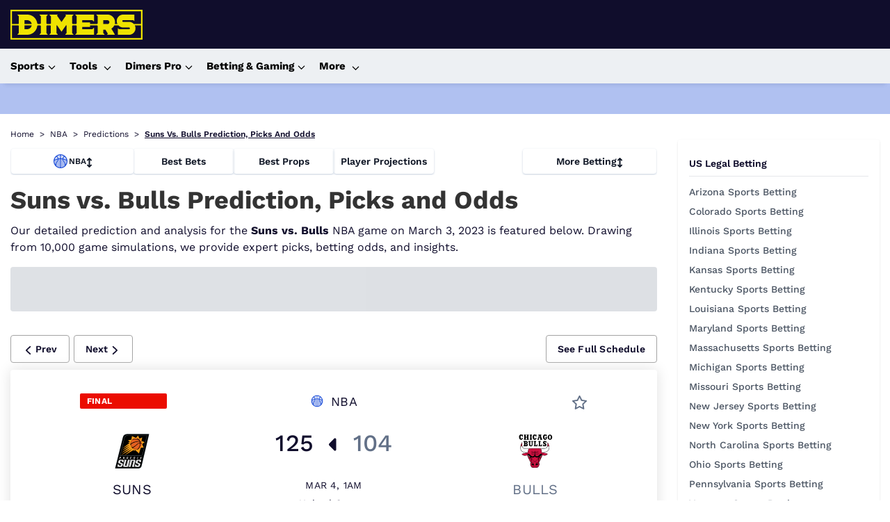

--- FILE ---
content_type: image/svg+xml
request_url: https://cdn.ciphersports.io/images/dimers-site/sports-icons-2023/light-bg/WCBB.svg
body_size: 869
content:
<?xml version="1.0" encoding="UTF-8"?>
<svg id="Layer_1" data-name="Layer 1" xmlns="http://www.w3.org/2000/svg" viewBox="0 0 48 48">
  <defs>
    <style>
      .cls-1 {
        fill: #d2dcf7;
      }

      .cls-2 {
        fill: #a5b8ef;
      }

      .cls-3 {
        fill: #1d4ed8;
      }
    </style>
  </defs>
  <path class="cls-3" d="m43.77,21.06c-.65-4.48-2.81-8.48-5.93-11.46-.7-.69-1.45-1.31-2.25-1.88-3.28-2.35-7.28-3.72-11.59-3.72s-8.32,1.37-11.59,3.72c-.8.57-1.57,1.19-2.26,1.88-3.12,2.98-5.27,6.97-5.93,11.45-.15.96-.22,1.94-.22,2.95,0,.2,0,.4.02.6.15,5.5,2.54,10.45,6.28,13.97,1.18,1.1,2.49,2.06,3.9,2.85,2.89,1.65,6.23,2.58,9.8,2.58s6.89-.93,9.79-2.58c1.42-.79,2.73-1.76,3.9-2.86,3.74-3.52,6.13-8.46,6.29-13.95.02-.2.02-.41.02-.61,0-1-.08-1.98-.23-2.94ZM12.45,11.25c1.67,1.4,2.92,3.02,3.29,4.84-2.91.68-5.67,1.71-8.25,3.04.91-3.07,2.65-5.79,4.96-7.88Zm-2.94,22.03c-1.72-2.68-2.72-5.86-2.72-9.28,0-.44.02-.88.05-1.3,2.73-1.65,5.71-2.93,8.88-3.73-.38,2.54-1.59,4.15-2.86,5.86-1.65,2.21-3.34,4.46-3.35,8.45Zm13.09,7.86c-3.73-.29-7.11-1.78-9.8-4.09-1.35-5.67.37-7.97,2.29-10.56,1.52-2.03,3.21-4.3,3.5-8.13,1.31-.21,2.65-.35,4.01-.4v23.18Zm0-25.98c-1.39.06-2.77.19-4.12.4-.46-2.36-1.89-4.37-3.76-6.05,2.31-1.48,5-2.43,7.88-2.66v8.31Zm12.94-3.91c2.32,2.09,4.06,4.81,4.97,7.88-2.59-1.33-5.36-2.36-8.26-3.04.36-1.82,1.62-3.44,3.29-4.84Zm-10.15-4.4c2.89.23,5.56,1.17,7.87,2.66-1.87,1.68-3.3,3.68-3.76,6.04-1.35-.2-2.71-.33-4.11-.39V6.85Zm9.81,30.2c-2.69,2.31-6.08,3.8-9.81,4.09v-23.18c1.36.05,2.69.19,4,.4.29,3.83,1.99,6.1,3.5,8.13,1.93,2.59,3.66,4.89,2.31,10.56Zm3.27-3.75c0-3.99-1.68-6.26-3.34-8.47-1.26-1.71-2.47-3.32-2.86-5.86,3.16.8,6.15,2.08,8.88,3.73.04.42.06.86.06,1.3,0,3.43-1.01,6.62-2.74,9.3Z"/>
  <path class="cls-1" d="m15.74,16.09c-2.91.68-5.67,1.71-8.25,3.04.91-3.07,2.65-5.79,4.96-7.88,1.67,1.4,2.92,3.02,3.29,4.84Z"/>
  <path class="cls-1" d="m22.6,6.85v8.31c-1.39.06-2.77.19-4.12.4-.46-2.36-1.89-4.37-3.76-6.05,2.31-1.48,5-2.43,7.88-2.66Z"/>
  <path class="cls-1" d="m33.26,9.51c-1.87,1.68-3.3,3.68-3.76,6.04-1.35-.2-2.71-.33-4.11-.39V6.85c2.89.23,5.56,1.17,7.87,2.66Z"/>
  <path class="cls-1" d="m40.51,19.13c-2.59-1.33-5.36-2.36-8.26-3.04.36-1.82,1.62-3.44,3.29-4.84,2.32,2.09,4.06,4.81,4.97,7.88Z"/>
  <path class="cls-2" d="m15.72,18.97c-.38,2.54-1.59,4.15-2.86,5.86-1.65,2.21-3.34,4.46-3.35,8.45-1.72-2.68-2.72-5.86-2.72-9.28,0-.44.02-.88.05-1.3,2.73-1.65,5.71-2.93,8.88-3.73Z"/>
  <path class="cls-2" d="m22.6,17.96v23.18c-3.73-.29-7.11-1.78-9.8-4.09-1.35-5.67.37-7.97,2.29-10.56,1.52-2.03,3.21-4.3,3.5-8.13,1.31-.21,2.65-.35,4.01-.4Z"/>
  <path class="cls-2" d="m35.2,37.05c-2.69,2.31-6.08,3.8-9.81,4.09v-23.18c1.36.05,2.69.19,4,.4.29,3.83,1.99,6.1,3.5,8.13,1.93,2.59,3.66,4.89,2.31,10.56Z"/>
  <path class="cls-2" d="m41.21,24c0,3.43-1.01,6.62-2.74,9.3,0-3.99-1.68-6.26-3.34-8.47-1.26-1.71-2.47-3.32-2.86-5.86,3.16.8,6.15,2.08,8.88,3.73.04.42.06.86.06,1.3Z"/>
</svg>

--- FILE ---
content_type: image/svg+xml
request_url: https://cdn.ciphersports.io/images/dimers-site/sports-icons-2023/light-bg/NHL.svg
body_size: 950
content:
<?xml version="1.0" encoding="UTF-8"?>
<svg id="Layer_1" data-name="Layer 1" xmlns="http://www.w3.org/2000/svg" viewBox="0 0 48 48">
  <defs>
    <style>
      .cls-1 {
        fill: #d2dcf7;
      }

      .cls-2 {
        fill: #a5b8ef;
      }

      .cls-3 {
        fill: #1d4ed8;
      }
    </style>
  </defs>
  <path class="cls-3" d="m43.1,6.39c-.82-1.07-2.06-1.68-3.42-1.68-2.03,0-3.81,1.45-4.22,3.45-.75,3.63-2.41,10.84-5.1,18.37-1.12,3.14-4.08,3.33-13.34,3.29h-.61c-1.31,0-2.51-.04-3.61-.08-3.53-.11-6.08-.19-7.61,1.29-.81.78-1.2,1.85-1.2,3.26v.75c-.01,2.72-.03,5.29,1.58,6.9.88.89,2.14,1.34,3.73,1.34h1.38c15.6,0,23.67-1.98,25.37-6.23,1.71-4.27,5.61-18.71,7.78-26.94.34-1.3.06-2.66-.76-3.72Zm-2.22,2.93c-1.73,6.57-5.96,22.33-7.66,26.59-.53,1.31-3.83,4.34-23.2,4.3h-.71c-.74,0-1.26-.14-1.55-.44-.71-.7-.7-2.74-.69-4.72v-.76c0-.37.04-.84.26-1.06.39-.38,1.53-.47,2.96-.47.75,0,1.57.02,2.42.05,1.12.04,2.35.08,3.7.08h.61c9.25,0,14.34,0,16.24-5.34,2.76-7.69,4.45-15.07,5.22-18.77.11-.57.63-.99,1.2-.99.39,0,.75.17.98.48.13.18.35.55.22,1.06Z"/>
  <path class="cls-1" d="m40.89,9.33c-1.73,6.57-5.96,22.33-7.66,26.59-.53,1.31-3.83,4.34-23.2,4.3h-.71c-.74,0-1.26-.14-1.55-.44-.71-.7-.7-2.74-.69-4.72v-.76c0-.37.04-.84.26-1.06.39-.38,1.53-.47,2.96-.47.75,0,1.57.02,2.42.05,1.12.04,2.35.08,3.7.08h.61c9.25,0,14.34,0,16.24-5.34,2.76-7.69,4.45-15.07,5.22-18.77.11-.57.63-.99,1.2-.99.39,0,.75.17.98.48.13.18.35.55.22,1.06Z"/>
  <path class="cls-3" d="m16.94,10.3c-5.44,0-10.92,1.41-10.92,4.55v7.06c0,3.15,5.49,4.55,10.92,4.55s10.91-1.41,10.91-4.55v-7.06c0-3.15-5.49-4.55-10.91-4.55Zm0,3.08c4.23,0,6.84.91,7.65,1.48t-.02.01c-.1.07-.25.15-.41.24-.05.03-.12.05-.18.08-.13.06-.27.12-.43.18-.09.03-.19.06-.29.09-.16.06-.34.11-.52.16-.12.04-.26.07-.38.1-.21.05-.41.1-.64.14-.14.04-.3.06-.45.09-.24.05-.49.09-.76.12-.16.03-.33.05-.5.07-.31.04-.63.06-.95.09-.16.01-.33.03-.49.04-.51.03-1.06.05-1.62.05s-1.11-.02-1.62-.05c-.17-.01-.33-.03-.49-.04-.33-.03-.66-.05-.95-.09-.17-.02-.34-.04-.51-.07-.26-.03-.51-.07-.76-.12-.15-.03-.31-.05-.45-.09-.22-.04-.43-.09-.64-.14-.12-.03-.26-.06-.37-.1-.19-.05-.37-.1-.53-.16-.09-.03-.19-.06-.28-.09-.16-.06-.31-.12-.44-.18-.06-.03-.13-.05-.18-.08-.16-.08-.31-.16-.41-.24,0,0-.01,0-.02-.01.81-.56,3.43-1.48,7.66-1.48Zm7.84,8.38c-.49.53-3.2,1.63-7.84,1.63s-7.35-1.1-7.85-1.63v-3.57c.06.02.11.04.17.06.13.05.28.1.42.14.13.05.28.1.42.14.1.03.22.06.33.09.21.06.42.11.64.16.02.01.04.01.06.02,3.5.83,8.11.83,11.61,0,.02-.01.03-.01.05-.02.23-.05.44-.1.65-.16.1-.03.22-.06.32-.09.14-.04.29-.09.43-.14.14-.04.28-.09.41-.14.05-.02.11-.04.17-.06v3.57Z"/>
  <path class="cls-1" d="m24.59,14.85s-.01.01-.02.01c-.1.07-.25.15-.41.24-.05.03-.12.05-.18.08-.13.06-.27.12-.43.18-.09.03-.19.06-.29.09-.16.06-.34.11-.52.16-.12.04-.26.07-.38.1-.21.05-.41.1-.64.14-.14.04-.3.06-.45.09-.24.05-.49.09-.76.12-.16.03-.33.05-.5.07-.31.04-.63.06-.95.09-.16.01-.33.03-.49.04-.51.03-1.06.05-1.62.05s-1.11-.02-1.62-.05c-.17-.01-.33-.03-.49-.04-.33-.03-.66-.05-.95-.09-.17-.02-.34-.04-.51-.07-.26-.03-.51-.07-.76-.12-.15-.03-.31-.05-.45-.09-.22-.04-.43-.09-.64-.14-.12-.03-.26-.06-.37-.1-.19-.05-.37-.1-.53-.16-.09-.03-.19-.06-.28-.09-.16-.06-.31-.12-.44-.18-.06-.03-.13-.05-.18-.08-.16-.08-.31-.16-.41-.24,0,0-.01,0-.02-.01.81-.56,3.43-1.48,7.66-1.48s6.84.91,7.65,1.48Z"/>
  <path class="cls-2" d="m24.77,18.19v3.57c-.49.53-3.2,1.63-7.84,1.63s-7.35-1.1-7.85-1.63v-3.57c.06.02.11.04.17.06.13.05.28.1.42.14.13.05.28.1.42.14.1.03.22.06.33.09.21.06.42.11.64.16.02.01.04.01.06.02,3.5.83,8.11.83,11.61,0,.02-.01.03-.01.05-.02.23-.05.44-.1.65-.16.1-.03.22-.06.32-.09.14-.04.29-.09.43-.14.14-.04.28-.09.41-.14.05-.02.11-.04.17-.06Z"/>
</svg>

--- FILE ---
content_type: application/javascript; charset=UTF-8
request_url: https://www.dimers.com/runtime.8ae9c4ef6c808d48.js
body_size: 2332
content:
(()=>{"use strict";var e,m={},v={};function a(e){var b=v[e];if(void 0!==b)return b.exports;var d=v[e]={exports:{}};return m[e].call(d.exports,d,d.exports,a),d.exports}a.m=m,e=[],a.O=(b,d,t,c)=>{if(!d){var f=1/0;for(r=0;r<e.length;r++){for(var[d,t,c]=e[r],u=!0,n=0;n<d.length;n++)(!1&c||f>=c)&&Object.keys(a.O).every(p=>a.O[p](d[n]))?d.splice(n--,1):(u=!1,c<f&&(f=c));if(u){e.splice(r--,1);var o=t();void 0!==o&&(b=o)}}return b}c=c||0;for(var r=e.length;r>0&&e[r-1][2]>c;r--)e[r]=e[r-1];e[r]=[d,t,c]},a.d=(e,b)=>{for(var d in b)a.o(b,d)&&!a.o(e,d)&&Object.defineProperty(e,d,{enumerable:!0,get:b[d]})},a.f={},a.e=e=>Promise.all(Object.keys(a.f).reduce((b,d)=>(a.f[d](e,b),b),[])),a.u=e=>(2076===e?"common":e)+"."+{112:"c5f3a84a0528758d",162:"89d352275a4a86b7",251:"293322d7c4849a2c",444:"b6832fdd0691c0dd",497:"19cf06c946c497e8",656:"8362d9845e81f6ed",725:"7f053b6b04514819",990:"c811134b7721dc18",1061:"99753045637033a6",1135:"86e810f8eabec07e",1243:"61b493611cac0cc8",1286:"840888a72a631e8b",1287:"a2bda22db6d0f310",1328:"8674b193c33771f7",1488:"7a6619fbca4d4a0a",1640:"849fe56c8b41ccd9",1698:"f4f367757b057ab1",1766:"19f0bcb28c72c136",2014:"16e27a1bff984ea8",2076:"d0378f12b0dc87bc",2137:"e6ed8ff3dbd657e1",2169:"263f6e8727d12b2a",2335:"42f081145a4b035d",2418:"6a620e33cb8393a0",2531:"152ef44a74b79f8b",2603:"fec905b9b41b07cf",2767:"1dba1b7a96fc24ec",3134:"ca7b6bb0f4bf3208",3195:"089ef425d9f0afab",3306:"23dd016dc0c9cb62",3472:"2a116e74cd827cc6",3535:"43bb73a43fb63d32",3551:"f8e4b5fb5dac5f87",3575:"b3f97e2df6cf95eb",3700:"05f0f0f8703d3461",3713:"d6985eb224233d3f",3785:"63b353bf1e45eb11",3980:"9d6ea0a820f698f0",4031:"81be92c0e21eafd8",4247:"410974e94feb01dd",4317:"55c724e7fc5eb43f",4608:"8df777a189cf5afc",4868:"f293d08b6d0eedba",4877:"ef2d2da0ac42736f",4999:"6346af95d5dd49c3",5149:"505795d6d017e69e",5186:"b709dc4c65d965bb",5353:"16b4d7b894e9dfe2",5639:"2a5aefe91733471d",5745:"741ddb7cfb2ffac0",5784:"bbb3887fe73e47de",5930:"15abc369815edc3b",6067:"c0104aedc9838af4",6110:"6658838618ffed81",6733:"96d0c0639f1af402",6922:"d16b0f5ff9e5750b",6928:"8ec8b58909e1954e",7252:"c38ee338b2f4d890",7342:"ded0804d66b516a3",7723:"7e77ce8e1172f021",7745:"2df94d49fd7d9706",7863:"1caf2725b36efec8",7885:"02d72d47f2bad5cf",8031:"ce98a99409461497",8109:"c08246aaa7b11006",8242:"9c71cca22c923dfd",8328:"0e1dbd8a52b88863",8527:"402936f4c0eb549b",8626:"c215359d0786b139",8751:"d56f56fba94876af",8760:"7ab5ce315c5e94e9",8767:"506aae9d3f590463",9388:"a33e1350192211ff",9569:"3474148f31ee3d0a"}[e]+".js",a.miniCssF=e=>{},a.o=(e,b)=>Object.prototype.hasOwnProperty.call(e,b),(()=>{var e={},b="dimers:";a.l=(d,t,c,r)=>{if(e[d])e[d].push(t);else{var f,u;if(void 0!==c)for(var n=document.getElementsByTagName("script"),o=0;o<n.length;o++){var i=n[o];if(i.getAttribute("src")==d||i.getAttribute("data-webpack")==b+c){f=i;break}}f||(u=!0,(f=document.createElement("script")).type="module",f.charset="utf-8",f.timeout=120,a.nc&&f.setAttribute("nonce",a.nc),f.setAttribute("data-webpack",b+c),f.src=a.tu(d)),e[d]=[t];var l=(g,p)=>{f.onerror=f.onload=null,clearTimeout(s);var h=e[d];if(delete e[d],f.parentNode&&f.parentNode.removeChild(f),h&&h.forEach(y=>y(p)),g)return g(p)},s=setTimeout(l.bind(null,void 0,{type:"timeout",target:f}),12e4);f.onerror=l.bind(null,f.onerror),f.onload=l.bind(null,f.onload),u&&document.head.appendChild(f)}}})(),a.r=e=>{typeof Symbol<"u"&&Symbol.toStringTag&&Object.defineProperty(e,Symbol.toStringTag,{value:"Module"}),Object.defineProperty(e,"__esModule",{value:!0})},(()=>{var e;a.tt=()=>(void 0===e&&(e={createScriptURL:b=>b},typeof trustedTypes<"u"&&trustedTypes.createPolicy&&(e=trustedTypes.createPolicy("angular#bundler",e))),e)})(),a.tu=e=>a.tt().createScriptURL(e),a.p="",(()=>{var e={9121:0};a.f.j=(t,c)=>{var r=a.o(e,t)?e[t]:void 0;if(0!==r)if(r)c.push(r[2]);else if(9121!=t){var f=new Promise((i,l)=>r=e[t]=[i,l]);c.push(r[2]=f);var u=a.p+a.u(t),n=new Error;a.l(u,i=>{if(a.o(e,t)&&(0!==(r=e[t])&&(e[t]=void 0),r)){var l=i&&("load"===i.type?"missing":i.type),s=i&&i.target&&i.target.src;n.message="Loading chunk "+t+" failed.\n("+l+": "+s+")",n.name="ChunkLoadError",n.type=l,n.request=s,r[1](n)}},"chunk-"+t,t)}else e[t]=0},a.O.j=t=>0===e[t];var b=(t,c)=>{var n,o,[r,f,u]=c,i=0;if(r.some(s=>0!==e[s])){for(n in f)a.o(f,n)&&(a.m[n]=f[n]);if(u)var l=u(a)}for(t&&t(c);i<r.length;i++)a.o(e,o=r[i])&&e[o]&&e[o][0](),e[o]=0;return a.O(l)},d=self.webpackChunkdimers=self.webpackChunkdimers||[];d.forEach(b.bind(null,0)),d.push=b.bind(null,d.push.bind(d))})()})();

--- FILE ---
content_type: image/svg+xml
request_url: https://cdn.ciphersports.io/images/NBA/official/PHX.svg
body_size: 2465
content:
<?xml version="1.0" encoding="utf-8"?>
<!-- Generator: Adobe Illustrator 23.0.3, SVG Export Plug-In . SVG Version: 6.00 Build 0)  -->
<svg version="1.1" id="Layer_1" xmlns="http://www.w3.org/2000/svg" xmlns:xlink="http://www.w3.org/1999/xlink" x="0px" y="0px"
	 viewBox="0 0 400 400" style="enable-background:new 0 0 400 400;" xml:space="preserve">
<style type="text/css">
	.st0{fill:#63727A;}
	.st1{fill:#FFFFFF;}
	.st2{fill:#BEC0C2;}
	.st3{fill:none;}
	.st4{fill:#F9A01B;}
	.st5{fill:#E56020;}
	.st6{fill:#B95915;}
</style>
<g>
	<path class="st0" d="M363.2,36c-0.5-0.7-1.3-1-2.1-1H155.7c-24.5,0.1-39.5,10.6-44.7,31.4L36.3,364.1c-0.2,0.8,0,1.7,0.5,2.3
		c0.5,0.7,1.3,1,2.1,1h223.7l0,0c12.8,0,25.7-10.2,28.6-22.7l72.5-306.3C363.9,37.5,363.7,36.7,363.2,36z"/>
	<g>
		<path d="M38.9,364.7h223.7c11.6,0,23.3-9.3,25.9-20.7l72.5-306.3H155.7c-19,0-36.4,6.3-42.1,29.4L38.9,364.7z"/>
	</g>
	<g>
		<path class="st0" d="M279.1,246.1H82l43.3-171.6c5.5-22.2,19.3-26.7,38.2-26.7h180.9L303,227C300.6,237.6,289.8,246.1,279.1,246.1
			z M85.1,243.7h194c9.7,0,19.4-7.7,21.6-17.2l40.8-176.3H163.5c-21.6,0-31.3,6.8-35.9,24.9L85.1,243.7z"/>
	</g>
	<g>
		<g>
			<g>
				<polygon class="st1" points="114.3,342.4 119.6,349.8 160.5,349.8 177.1,284.1 160.3,284.1 146.1,340.5 131.2,340.5 
					145.5,284.1 124.4,284.1 123,285.3 127.2,291 				"/>
			</g>
			<g>
				<polygon class="st1" points="115.5,307.1 119.5,291.3 114.1,283.8 80.6,283.8 71.4,291.3 65.9,313.4 94.2,325.3 90.3,340.5 
					75.5,340.5 77.3,333.4 62.5,326.6 58.6,342.4 63.9,349.8 97.5,349.8 106.6,342.4 112.2,320.2 83.9,308.3 87.7,293.1 
					102.5,293.1 100.7,300.4 				"/>
			</g>
			<g>
				<polygon class="st1" points="231.1,291.3 225.7,283.8 184.8,283.8 168.2,349.5 185,349.5 199.2,293.1 214.1,293.1 199.9,349.5 
					221,349.5 222.3,348.3 218.1,342.7 				"/>
			</g>
			<g>
				<polygon class="st1" points="282.9,307.1 286.8,291.3 281.5,283.8 247.9,283.8 238.8,291.3 233.2,313.4 261.5,325.3 
					257.7,340.5 242.9,340.5 244.7,333.4 229.9,326.6 225.9,342.4 231.3,349.8 264.8,349.8 274,342.4 279.5,320.2 251.2,308.3 
					255.1,293.1 269.9,293.1 268.1,300.4 				"/>
			</g>
		</g>
		<g>
			<polygon class="st2" points="62.5,326.6 68.6,335.8 67.3,341 70.3,345.2 94,345.2 98.7,341.4 106.6,342.4 97.5,349.8 63.9,349.8 
				58.6,342.4 			"/>
			<polygon class="st2" points="90.3,340.5 98.7,341.4 103.5,322.7 74.9,310.7 79.6,292.2 71.4,291.3 65.9,313.4 94.2,325.3 			"/>
			<polygon class="st2" points="107.7,288.5 84.5,288.5 79.6,292.2 87.7,293.1 102.5,293.1 100.7,300.4 109.5,297.7 110.8,292.7 			
				"/>
			<polygon class="st2" points="229.9,326.6 235.9,335.8 234.6,341 237.7,345.2 261.3,345.2 266.1,341.4 274,342.4 264.8,349.8 
				231.3,349.8 225.9,342.4 			"/>
			<polygon class="st2" points="257.7,340.5 266.1,341.4 270.8,322.7 242.2,310.7 246.9,292.2 238.8,291.3 233.2,313.4 261.5,325.3 
							"/>
			<polygon class="st2" points="275,288.5 251.8,288.5 246.9,292.2 255.1,293.1 269.9,293.1 268.1,300.4 276.9,297.7 278.1,292.7 
							"/>
			<polygon class="st2" points="123,285.3 136.1,288.5 122.9,341 126,345.2 153.2,345.2 160.5,349.8 119.6,349.8 114.3,342.4 
				127.2,291 			"/>
			<polygon class="st2" points="160.3,284.1 167.6,288.5 153.2,345.2 146.1,340.5 			"/>
			<g>
				<polygon class="st2" points="192.1,288.5 184.8,283.8 168.2,349.5 185,349.5 177.7,345.2 				"/>
			</g>
			<g>
				<polygon class="st2" points="209.2,345.2 222.5,292.6 219.4,288.5 192.1,288.5 199.2,293.1 214.1,293.1 199.9,349.5 221,349.5 
					222.3,348.3 				"/>
			</g>
		</g>
	</g>
	<g>
		<g>
			<path class="st1" d="M80.4,256.2l-0.4,0.4l1.4,1.8l-4.2,17.3H83l0.4-0.4l-1.5-1.7l1.1-4.7l9-2.8l1.9-7.6l-1.8-2.4L80.4,256.2
				L80.4,256.2z M88.3,264.1l-4.3,1.3l1.4-5.8l4,0L88.3,264.1z"/>
		</g>
		<g>
			<polygon class="st1" points="128.7,256.2 124.4,256.2 122.7,263.2 118.5,264.2 120.4,256.2 114.6,256.2 114.2,256.6 115.6,258.4 
				111.4,275.7 115.7,275.7 117.6,268 121.8,267 119.7,275.7 125.5,275.7 125.9,275.3 124.5,273.6 			"/>
		</g>
		<g>
			<path class="st1" d="M152.8,256.2l-2.9,2.3l-3.6,14.8l1.8,2.4h7.9l2.9-2.4l3.6-14.8l-1.8-2.3H152.8z M154.8,272.5h-4l3.2-13.1h4
				L154.8,272.5z"/>
		</g>
		<g>
			<polygon class="st1" points="229.7,258.5 227.9,256.2 217.5,256.2 212.7,275.7 217,275.7 221,259.4 225.2,259.4 221.2,275.7 
				227.1,275.7 227.5,275.3 226,273.6 			"/>
		</g>
		<g>
			<polygon class="st1" points="256.7,256.2 250.9,256.2 250.5,256.6 251.9,258.4 247.6,275.7 253.5,275.7 253.9,275.3 252.5,273.6 
							"/>
		</g>
		<g>
			<polygon class="st1" points="288,273.7 285.7,266.1 293.4,256.2 289.2,256.2 284.7,262.2 283.2,256.2 277.4,256.2 276.9,256.5 
				279.3,258.3 281.5,266.2 274.2,275.7 278.4,275.7 282.7,269.9 284.1,275.7 290,275.7 290.4,275.3 			"/>
		</g>
		<g>
			<polygon class="st1" points="190.2,272.5 185.1,272.5 186.3,267.5 190.5,267.5 191.3,264.3 187.1,264.3 188.3,259.4 193,259.4 
				194.2,261.1 194.7,260.8 195.8,256.2 183.3,256.2 182.9,256.6 184.2,258.4 180,275.7 191.4,275.7 192.5,271.1 192.2,270.8 			"/>
		</g>
	</g>
	<g>
		<path class="st3" d="M245.3,197.5"/>
		<g>
			<polygon class="st4" points="90.3,240.6 201.1,179.9 126,240.6 217.2,188.2 215.7,198.7 230.9,190.3 265.3,222.8 283.6,167.8 
				310,166.1 296.5,132.8 320.5,114 289.5,102 297.4,68.6 271,80.7 257.4,52 236.3,73.1 198.3,56.1 193.1,90 159.2,97.3 
				179.2,109.4 159.1,119.5 176.2,121 105.7,175.8 176.6,138.2 100.6,196.1 181.5,153.9 95.1,218.9 190.4,168.1 			"/>
			<g>
				<path class="st5" d="M293.2,133.3c-1.3,30.5-27,54.1-57.4,52.9c-30.5-1.3-54.1-27-52.9-57.4c1.3-30.5,27-54.1,57.4-52.9
					C270.7,77.1,294.4,102.8,293.2,133.3z"/>
				<path class="st6" d="M244.8,178.6c-30.5-1.3-54.1-27-52.9-57.4c0.6-14.1,6.4-26.7,15.5-36.1c-14.2,9.5-23.8,25.3-24.5,43.7
					c-1.3,30.5,22.4,56.2,52.9,57.4c16.4,0.7,31.4-5.9,41.9-16.8C268.3,175.6,256.9,179.1,244.8,178.6z"/>
				<path d="M293.2,131.6c0-2-0.1-3.9-0.2-5.9c-3.2-2.2-7-3.9-11.5-4.5c-0.9-0.1-1.7-0.2-2.5-0.2c-0.5-3.6-1.4-7.2-2.5-10.7
					c0.6,0,1.1,0.1,1.7,0.1c3.9,0.3,7.7,0.7,11.5,1.3c-0.5-1.4-1.1-2.8-1.7-4.1c-4.2-0.6-8.6-1.1-12.9-1.5c0,0,0,0,0,0
					c-1.4-3.6-3.1-7-5.1-10.2c2.8-0.6,5.3-1.7,7.4-3.7c-1-1.1-2.1-2.1-3.3-3c-1.8,1.6-4.1,2.5-6.7,2.8c-0.4-0.6-0.8-1.1-1.2-1.7
					c-3.8-4.9-8.1-9-12.8-12.4c-4.2-1.2-8.5-1.9-13-2.1c-0.2,0-0.5,0-0.7,0c8.4,3.3,15.9,8.8,21.9,16.3c-5.7-0.6-12.4-2.5-18.9-4.4
					c-1.9-0.6-3.8-1.1-5.7-1.6c-11.2-3.1-19.7-3.6-26.2-3c-4.8,2.7-9.1,6.2-12.9,10.1c6.9-2.9,21-7.9,38-3.1c1.8,0.5,3.7,1,5.6,1.6
					c7.5,2.2,16,4.7,23.2,4.8c2,3,3.8,6.2,5.2,9.5c-1.4-0.1-2.9-0.1-4.3-0.1c-35.4-0.6-65.8,10-82.7,26.9c0.1,3.4,0.5,6.6,1.1,9.8
					c4.8-6.8,11.8-13,20.9-18.1c17.2-9.6,39.9-14.7,64.1-14.3c0.8,0,1.7,0,2.5,0.1c1.2,3.5,2.1,7.1,2.7,10.8
					c-15.6,0.7-25.7,10.4-37.3,20.7c-10.4,9.3-23.1,18.6-41.7,24.2c1.8,2.2,3.7,4.2,5.7,6c17.5-7.1,29.1-18,39-26.8
					c11.2-10,20.7-19.6,34.8-20c0.4,3.9,0.4,7.9,0,11.9c-1.9,21.6-14.4,40-31.5,49c4.4-0.4,8.6-1.3,12.6-2.7c1.4-1.1,2.7-2.3,4-3.6
					c11.2-11,18.1-26.1,19.6-42.3c0.4-4.1,0.4-8.1,0-12.1c0.7,0.1,1.4,0.1,2.1,0.3C286.4,126.3,290.2,128.7,293.2,131.6z"/>
			</g>
		</g>
	</g>
</g>
</svg>


--- FILE ---
content_type: application/javascript; charset=UTF-8
request_url: https://www.dimers.com/polyfills.603dc75a831db08e.js
body_size: 12819
content:
"use strict";(self.webpackChunkdimers=self.webpackChunkdimers||[]).push([[3461],{6935:()=>{const te=globalThis;function ee(e){return(te.__Zone_symbol_prefix||"__zone_symbol__")+e}const pe=Object.getOwnPropertyDescriptor,Oe=Object.defineProperty,Ne=Object.getPrototypeOf,dt=Object.create,_t=Array.prototype.slice,Ze="addEventListener",Le="removeEventListener",Ie=ee(Ze),Me=ee(Le),ae="true",le="false",me=ee("");function Ae(e,r){return Zone.current.wrap(e,r)}function je(e,r,c,t,i){return Zone.current.scheduleMacroTask(e,r,c,t,i)}const j=ee,Pe=typeof window<"u",ye=Pe?window:void 0,$=Pe&&ye||globalThis;function He(e,r){for(let c=e.length-1;c>=0;c--)"function"==typeof e[c]&&(e[c]=Ae(e[c],r+"_"+c));return e}function Ue(e){return!e||!1!==e.writable&&!("function"==typeof e.get&&typeof e.set>"u")}const We=typeof WorkerGlobalScope<"u"&&self instanceof WorkerGlobalScope,Re=!("nw"in $)&&typeof $.process<"u"&&"[object process]"===$.process.toString(),xe=!Re&&!We&&!(!Pe||!ye.HTMLElement),qe=typeof $.process<"u"&&"[object process]"===$.process.toString()&&!We&&!(!Pe||!ye.HTMLElement),we={},gt=j("enable_beforeunload"),Xe=function(e){if(!(e=e||$.event))return;let r=we[e.type];r||(r=we[e.type]=j("ON_PROPERTY"+e.type));const c=this||e.target||$,t=c[r];let i;return xe&&c===ye&&"error"===e.type?(i=t&&t.call(this,e.message,e.filename,e.lineno,e.colno,e.error),!0===i&&e.preventDefault()):(i=t&&t.apply(this,arguments),"beforeunload"===e.type&&$[gt]&&"string"==typeof i?e.returnValue=i:null!=i&&!i&&e.preventDefault()),i};function Ye(e,r,c){let t=pe(e,r);if(!t&&c&&pe(c,r)&&(t={enumerable:!0,configurable:!0}),!t||!t.configurable)return;const i=j("on"+r+"patched");if(e.hasOwnProperty(i)&&e[i])return;delete t.writable,delete t.value;const u=t.get,E=t.set,T=r.slice(2);let p=we[T];p||(p=we[T]=j("ON_PROPERTY"+T)),t.set=function(D){let d=this;!d&&e===$&&(d=$),d&&("function"==typeof d[p]&&d.removeEventListener(T,Xe),E?.call(d,null),d[p]=D,"function"==typeof D&&d.addEventListener(T,Xe,!1))},t.get=function(){let D=this;if(!D&&e===$&&(D=$),!D)return null;const d=D[p];if(d)return d;if(u){let R=u.call(this);if(R)return t.set.call(this,R),"function"==typeof D.removeAttribute&&D.removeAttribute(r),R}return null},Oe(e,r,t),e[i]=!0}function $e(e,r,c){if(r)for(let t=0;t<r.length;t++)Ye(e,"on"+r[t],c);else{const t=[];for(const i in e)"on"==i.slice(0,2)&&t.push(i);for(let i=0;i<t.length;i++)Ye(e,t[i],c)}}const re=j("originalInstance");function ve(e){const r=$[e];if(!r)return;$[j(e)]=r,$[e]=function(){const i=He(arguments,e);switch(i.length){case 0:this[re]=new r;break;case 1:this[re]=new r(i[0]);break;case 2:this[re]=new r(i[0],i[1]);break;case 3:this[re]=new r(i[0],i[1],i[2]);break;case 4:this[re]=new r(i[0],i[1],i[2],i[3]);break;default:throw new Error("Arg list too long.")}},fe($[e],r);const c=new r(function(){});let t;for(t in c)"XMLHttpRequest"===e&&"responseBlob"===t||function(i){"function"==typeof c[i]?$[e].prototype[i]=function(){return this[re][i].apply(this[re],arguments)}:Oe($[e].prototype,i,{set:function(u){"function"==typeof u?(this[re][i]=Ae(u,e+"."+i),fe(this[re][i],u)):this[re][i]=u},get:function(){return this[re][i]}})}(t);for(t in r)"prototype"!==t&&r.hasOwnProperty(t)&&($[e][t]=r[t])}function ue(e,r,c){let t=e;for(;t&&!t.hasOwnProperty(r);)t=Ne(t);!t&&e[r]&&(t=e);const i=j(r);let u=null;if(t&&(!(u=t[i])||!t.hasOwnProperty(i))&&(u=t[i]=t[r],Ue(t&&pe(t,r)))){const T=c(u,i,r);t[r]=function(){return T(this,arguments)},fe(t[r],u)}return u}function kt(e,r,c){let t=null;function i(u){const E=u.data;return E.args[E.cbIdx]=function(){u.invoke.apply(this,arguments)},t.apply(E.target,E.args),u}t=ue(e,r,u=>function(E,T){const p=c(E,T);return p.cbIdx>=0&&"function"==typeof T[p.cbIdx]?je(p.name,T[p.cbIdx],p,i):u.apply(E,T)})}function fe(e,r){e[j("OriginalDelegate")]=r}let Je=!1,Ve=!1;function pt(){if(Je)return Ve;Je=!0;try{const e=ye.navigator.userAgent;(-1!==e.indexOf("MSIE ")||-1!==e.indexOf("Trident/")||-1!==e.indexOf("Edge/"))&&(Ve=!0)}catch{}return Ve}function Ke(e){return"function"==typeof e}function Qe(e){return"number"==typeof e}const mt={useG:!0},ne={},et={},tt=new RegExp("^"+me+"(\\w+)(true|false)$"),nt=j("propagationStopped");function rt(e,r){const c=(r?r(e):e)+le,t=(r?r(e):e)+ae,i=me+c,u=me+t;ne[e]={},ne[e][le]=i,ne[e][ae]=u}function yt(e,r,c,t){const i=t&&t.add||Ze,u=t&&t.rm||Le,E=t&&t.listeners||"eventListeners",T=t&&t.rmAll||"removeAllListeners",p=j(i),D="."+i+":",d="prependListener",R="."+d+":",M=function(y,h,H){if(y.isRemoved)return;const V=y.callback;let Y;"object"==typeof V&&V.handleEvent&&(y.callback=g=>V.handleEvent(g),y.originalDelegate=V);try{y.invoke(y,h,[H])}catch(g){Y=g}const F=y.options;return F&&"object"==typeof F&&F.once&&h[u].call(h,H.type,y.originalDelegate?y.originalDelegate:y.callback,F),Y};function x(y,h,H){if(!(h=h||e.event))return;const V=y||h.target||e,Y=V[ne[h.type][H?ae:le]];if(Y){const F=[];if(1===Y.length){const g=M(Y[0],V,h);g&&F.push(g)}else{const g=Y.slice();for(let U=0;U<g.length&&(!h||!0!==h[nt]);U++){const O=M(g[U],V,h);O&&F.push(O)}}if(1===F.length)throw F[0];for(let g=0;g<F.length;g++){const U=F[g];r.nativeScheduleMicroTask(()=>{throw U})}}}const z=function(y){return x(this,y,!1)},J=function(y){return x(this,y,!0)};function K(y,h){if(!y)return!1;let H=!0;h&&void 0!==h.useG&&(H=h.useG);const V=h&&h.vh;let Y=!0;h&&void 0!==h.chkDup&&(Y=h.chkDup);let F=!1;h&&void 0!==h.rt&&(F=h.rt);let g=y;for(;g&&!g.hasOwnProperty(i);)g=Ne(g);if(!g&&y[i]&&(g=y),!g||g[p])return!1;const U=h&&h.eventNameToString,O={},w=g[p]=g[i],b=g[j(u)]=g[u],S=g[j(E)]=g[E],Q=g[j(T)]=g[T];let W;h&&h.prepend&&(W=g[j(h.prepend)]=g[h.prepend]);const q=H?function(s){if(!O.isExisting)return w.call(O.target,O.eventName,O.capture?J:z,O.options)}:function(s){return w.call(O.target,O.eventName,s.invoke,O.options)},A=H?function(s){if(!s.isRemoved){const l=ne[s.eventName];let v;l&&(v=l[s.capture?ae:le]);const C=v&&s.target[v];if(C)for(let k=0;k<C.length;k++)if(C[k]===s){C.splice(k,1),s.isRemoved=!0,s.removeAbortListener&&(s.removeAbortListener(),s.removeAbortListener=null),0===C.length&&(s.allRemoved=!0,s.target[v]=null);break}}if(s.allRemoved)return b.call(s.target,s.eventName,s.capture?J:z,s.options)}:function(s){return b.call(s.target,s.eventName,s.invoke,s.options)},he=h?.diff||function(s,l){const v=typeof l;return"function"===v&&s.callback===l||"object"===v&&s.originalDelegate===l},de=Zone[j("UNPATCHED_EVENTS")],oe=e[j("PASSIVE_EVENTS")],a=function(s,l,v,C,k=!1,Z=!1){return function(){const L=this||e;let I=arguments[0];h&&h.transferEventName&&(I=h.transferEventName(I));let G=arguments[1];if(!G)return s.apply(this,arguments);if(Re&&"uncaughtException"===I)return s.apply(this,arguments);let B=!1;if("function"!=typeof G){if(!G.handleEvent)return s.apply(this,arguments);B=!0}if(V&&!V(s,G,L,arguments))return;const Te=!!oe&&-1!==oe.indexOf(I),ie=function f(s){if("object"==typeof s&&null!==s){const l={...s};return s.signal&&(l.signal=s.signal),l}return s}(function N(s,l){return l?"boolean"==typeof s?{capture:s,passive:!0}:s?"object"==typeof s&&!1!==s.passive?{...s,passive:!0}:s:{passive:!0}:s}(arguments[2],Te)),ge=ie?.signal;if(ge?.aborted)return;if(de)for(let ce=0;ce<de.length;ce++)if(I===de[ce])return Te?s.call(L,I,G,ie):s.apply(this,arguments);const Ge=!!ie&&("boolean"==typeof ie||ie.capture),at=!(!ie||"object"!=typeof ie)&&ie.once,It=Zone.current;let Be=ne[I];Be||(rt(I,U),Be=ne[I]);const lt=Be[Ge?ae:le];let De,ke=L[lt],ut=!1;if(ke){if(ut=!0,Y)for(let ce=0;ce<ke.length;ce++)if(he(ke[ce],G))return}else ke=L[lt]=[];const ft=L.constructor.name,ht=et[ft];ht&&(De=ht[I]),De||(De=ft+l+(U?U(I):I)),O.options=ie,at&&(O.options.once=!1),O.target=L,O.capture=Ge,O.eventName=I,O.isExisting=ut;const be=H?mt:void 0;be&&(be.taskData=O),ge&&(O.options.signal=void 0);const se=It.scheduleEventTask(De,G,be,v,C);if(ge){O.options.signal=ge;const ce=()=>se.zone.cancelTask(se);s.call(ge,"abort",ce,{once:!0}),se.removeAbortListener=()=>ge.removeEventListener("abort",ce)}return O.target=null,be&&(be.taskData=null),at&&(O.options.once=!0),"boolean"!=typeof se.options&&(se.options=ie),se.target=L,se.capture=Ge,se.eventName=I,B&&(se.originalDelegate=G),Z?ke.unshift(se):ke.push(se),k?L:void 0}};return g[i]=a(w,D,q,A,F),W&&(g[d]=a(W,R,function(s){return W.call(O.target,O.eventName,s.invoke,O.options)},A,F,!0)),g[u]=function(){const s=this||e;let l=arguments[0];h&&h.transferEventName&&(l=h.transferEventName(l));const v=arguments[2],C=!!v&&("boolean"==typeof v||v.capture),k=arguments[1];if(!k)return b.apply(this,arguments);if(V&&!V(b,k,s,arguments))return;const Z=ne[l];let L;Z&&(L=Z[C?ae:le]);const I=L&&s[L];if(I)for(let G=0;G<I.length;G++){const B=I[G];if(he(B,k))return I.splice(G,1),B.isRemoved=!0,0!==I.length||(B.allRemoved=!0,s[L]=null,C||"string"!=typeof l)||(s[me+"ON_PROPERTY"+l]=null),B.zone.cancelTask(B),F?s:void 0}return b.apply(this,arguments)},g[E]=function(){const s=this||e;let l=arguments[0];h&&h.transferEventName&&(l=h.transferEventName(l));const v=[],C=ot(s,U?U(l):l);for(let k=0;k<C.length;k++){const Z=C[k];v.push(Z.originalDelegate?Z.originalDelegate:Z.callback)}return v},g[T]=function(){const s=this||e;let l=arguments[0];if(l){h&&h.transferEventName&&(l=h.transferEventName(l));const v=ne[l];if(v){const Z=s[v[le]],L=s[v[ae]];if(Z){const I=Z.slice();for(let G=0;G<I.length;G++){const B=I[G];this[u].call(this,l,B.originalDelegate?B.originalDelegate:B.callback,B.options)}}if(L){const I=L.slice();for(let G=0;G<I.length;G++){const B=I[G];this[u].call(this,l,B.originalDelegate?B.originalDelegate:B.callback,B.options)}}}}else{const v=Object.keys(s);for(let C=0;C<v.length;C++){const Z=tt.exec(v[C]);let L=Z&&Z[1];L&&"removeListener"!==L&&this[T].call(this,L)}this[T].call(this,"removeListener")}if(F)return this},fe(g[i],w),fe(g[u],b),Q&&fe(g[T],Q),S&&fe(g[E],S),!0}let X=[];for(let y=0;y<c.length;y++)X[y]=K(c[y],t);return X}function ot(e,r){if(!r){const u=[];for(let E in e){const T=tt.exec(E);let p=T&&T[1];if(p&&(!r||p===r)){const D=e[E];if(D)for(let d=0;d<D.length;d++)u.push(D[d])}}return u}let c=ne[r];c||(rt(r),c=ne[r]);const t=e[c[le]],i=e[c[ae]];return t?i?t.concat(i):t.slice():i?i.slice():[]}function vt(e,r){const c=e.Event;c&&c.prototype&&r.patchMethod(c.prototype,"stopImmediatePropagation",t=>function(i,u){i[nt]=!0,t&&t.apply(i,u)})}const Ce=j("zoneTask");function Ee(e,r,c,t){let i=null,u=null;c+=t;const E={};function T(D){const d=D.data;d.args[0]=function(){return D.invoke.apply(this,arguments)};const R=i.apply(e,d.args);return Qe(R)?d.handleId=R:(d.handle=R,d.isRefreshable=Ke(R.refresh)),D}function p(D){const{handle:d,handleId:R}=D.data;return u.call(e,d??R)}i=ue(e,r+=t,D=>function(d,R){if(Ke(R[0])){const M={isRefreshable:!1,isPeriodic:"Interval"===t,delay:"Timeout"===t||"Interval"===t?R[1]||0:void 0,args:R},x=R[0];R[0]=function(){try{return x.apply(this,arguments)}finally{const{handle:H,handleId:V,isPeriodic:Y,isRefreshable:F}=M;!Y&&!F&&(V?delete E[V]:H&&(H[Ce]=null))}};const z=je(r,R[0],M,T,p);if(!z)return z;const{handleId:J,handle:K,isRefreshable:X,isPeriodic:y}=z.data;if(J)E[J]=z;else if(K&&(K[Ce]=z,X&&!y)){const h=K.refresh;K.refresh=function(){const{zone:H,state:V}=z;return"notScheduled"===V?(z._state="scheduled",H._updateTaskCount(z,1)):"running"===V&&(z._state="scheduling"),h.call(this)}}return K??J??z}return D.apply(e,R)}),u=ue(e,c,D=>function(d,R){const M=R[0];let x;Qe(M)?(x=E[M],delete E[M]):(x=M?.[Ce],x?M[Ce]=null:x=M),x?.type?x.cancelFn&&x.zone.cancelTask(x):D.apply(e,R)})}function st(e,r,c){if(!c||0===c.length)return r;const t=c.filter(u=>u.target===e);if(0===t.length)return r;const i=t[0].ignoreProperties;return r.filter(u=>-1===i.indexOf(u))}function it(e,r,c,t){e&&$e(e,st(e,r,c),t)}function Fe(e){return Object.getOwnPropertyNames(e).filter(r=>r.startsWith("on")&&r.length>2).map(r=>r.substring(2))}function Nt(e,r,c,t,i){const u=Zone.__symbol__(t);if(r[u])return;const E=r[u]=r[t];r[t]=function(T,p,D){return p&&p.prototype&&i.forEach(function(d){const R=`${c}.${t}::`+d,M=p.prototype;try{if(M.hasOwnProperty(d)){const x=e.ObjectGetOwnPropertyDescriptor(M,d);x&&x.value?(x.value=e.wrapWithCurrentZone(x.value,R),e._redefineProperty(p.prototype,d,x)):M[d]&&(M[d]=e.wrapWithCurrentZone(M[d],R))}else M[d]&&(M[d]=e.wrapWithCurrentZone(M[d],R))}catch{}}),E.call(r,T,p,D)},e.attachOriginToPatched(r[t],E)}const ct=function Se(){const e=globalThis,r=!0===e[ee("forceDuplicateZoneCheck")];if(e.Zone&&(r||"function"!=typeof e.Zone.__symbol__))throw new Error("Zone already loaded.");return e.Zone??=function ze(){const e=te.performance;function r(N){e&&e.mark&&e.mark(N)}function c(N,_){e&&e.measure&&e.measure(N,_)}r("Zone");let t=(()=>{class N{static __symbol__=ee;static assertZonePatched(){if(te.Promise!==O.ZoneAwarePromise)throw new Error("Zone.js has detected that ZoneAwarePromise `(window|global).Promise` has been overwritten.\nMost likely cause is that a Promise polyfill has been loaded after Zone.js (Polyfilling Promise api is not necessary when zone.js is loaded. If you must load one, do so before loading zone.js.)")}static get root(){let n=N.current;for(;n.parent;)n=n.parent;return n}static get current(){return b.zone}static get currentTask(){return S}static __load_patch(n,o,m=!1){if(O.hasOwnProperty(n)){const P=!0===te[ee("forceDuplicateZoneCheck")];if(!m&&P)throw Error("Already loaded patch: "+n)}else if(!te["__Zone_disable_"+n]){const P="Zone:"+n;r(P),O[n]=o(te,N,w),c(P,P)}}get parent(){return this._parent}get name(){return this._name}_parent;_name;_properties;_zoneDelegate;constructor(n,o){this._parent=n,this._name=o?o.name||"unnamed":"<root>",this._properties=o&&o.properties||{},this._zoneDelegate=new u(this,this._parent&&this._parent._zoneDelegate,o)}get(n){const o=this.getZoneWith(n);if(o)return o._properties[n]}getZoneWith(n){let o=this;for(;o;){if(o._properties.hasOwnProperty(n))return o;o=o._parent}return null}fork(n){if(!n)throw new Error("ZoneSpec required!");return this._zoneDelegate.fork(this,n)}wrap(n,o){if("function"!=typeof n)throw new Error("Expecting function got: "+n);const m=this._zoneDelegate.intercept(this,n,o),P=this;return function(){return P.runGuarded(m,this,arguments,o)}}run(n,o,m,P){b={parent:b,zone:this};try{return this._zoneDelegate.invoke(this,n,o,m,P)}finally{b=b.parent}}runGuarded(n,o=null,m,P){b={parent:b,zone:this};try{try{return this._zoneDelegate.invoke(this,n,o,m,P)}catch(q){if(this._zoneDelegate.handleError(this,q))throw q}}finally{b=b.parent}}runTask(n,o,m){if(n.zone!=this)throw new Error("A task can only be run in the zone of creation! (Creation: "+(n.zone||K).name+"; Execution: "+this.name+")");const P=n,{type:q,data:{isPeriodic:A=!1,isRefreshable:_e=!1}={}}=n;if(n.state===X&&(q===U||q===g))return;const he=n.state!=H;he&&P._transitionTo(H,h);const de=S;S=P,b={parent:b,zone:this};try{q==g&&n.data&&!A&&!_e&&(n.cancelFn=void 0);try{return this._zoneDelegate.invokeTask(this,P,o,m)}catch(oe){if(this._zoneDelegate.handleError(this,oe))throw oe}}finally{const oe=n.state;if(oe!==X&&oe!==Y)if(q==U||A||_e&&oe===y)he&&P._transitionTo(h,H,y);else{const f=P._zoneDelegates;this._updateTaskCount(P,-1),he&&P._transitionTo(X,H,X),_e&&(P._zoneDelegates=f)}b=b.parent,S=de}}scheduleTask(n){if(n.zone&&n.zone!==this){let m=this;for(;m;){if(m===n.zone)throw Error(`can not reschedule task to ${this.name} which is descendants of the original zone ${n.zone.name}`);m=m.parent}}n._transitionTo(y,X);const o=[];n._zoneDelegates=o,n._zone=this;try{n=this._zoneDelegate.scheduleTask(this,n)}catch(m){throw n._transitionTo(Y,y,X),this._zoneDelegate.handleError(this,m),m}return n._zoneDelegates===o&&this._updateTaskCount(n,1),n.state==y&&n._transitionTo(h,y),n}scheduleMicroTask(n,o,m,P){return this.scheduleTask(new E(F,n,o,m,P,void 0))}scheduleMacroTask(n,o,m,P,q){return this.scheduleTask(new E(g,n,o,m,P,q))}scheduleEventTask(n,o,m,P,q){return this.scheduleTask(new E(U,n,o,m,P,q))}cancelTask(n){if(n.zone!=this)throw new Error("A task can only be cancelled in the zone of creation! (Creation: "+(n.zone||K).name+"; Execution: "+this.name+")");if(n.state===h||n.state===H){n._transitionTo(V,h,H);try{this._zoneDelegate.cancelTask(this,n)}catch(o){throw n._transitionTo(Y,V),this._zoneDelegate.handleError(this,o),o}return this._updateTaskCount(n,-1),n._transitionTo(X,V),n.runCount=-1,n}}_updateTaskCount(n,o){const m=n._zoneDelegates;-1==o&&(n._zoneDelegates=null);for(let P=0;P<m.length;P++)m[P]._updateTaskCount(n.type,o)}}return N})();const i={name:"",onHasTask:(N,_,n,o)=>N.hasTask(n,o),onScheduleTask:(N,_,n,o)=>N.scheduleTask(n,o),onInvokeTask:(N,_,n,o,m,P)=>N.invokeTask(n,o,m,P),onCancelTask:(N,_,n,o)=>N.cancelTask(n,o)};class u{get zone(){return this._zone}_zone;_taskCounts={microTask:0,macroTask:0,eventTask:0};_parentDelegate;_forkDlgt;_forkZS;_forkCurrZone;_interceptDlgt;_interceptZS;_interceptCurrZone;_invokeDlgt;_invokeZS;_invokeCurrZone;_handleErrorDlgt;_handleErrorZS;_handleErrorCurrZone;_scheduleTaskDlgt;_scheduleTaskZS;_scheduleTaskCurrZone;_invokeTaskDlgt;_invokeTaskZS;_invokeTaskCurrZone;_cancelTaskDlgt;_cancelTaskZS;_cancelTaskCurrZone;_hasTaskDlgt;_hasTaskDlgtOwner;_hasTaskZS;_hasTaskCurrZone;constructor(_,n,o){this._zone=_,this._parentDelegate=n,this._forkZS=o&&(o&&o.onFork?o:n._forkZS),this._forkDlgt=o&&(o.onFork?n:n._forkDlgt),this._forkCurrZone=o&&(o.onFork?this._zone:n._forkCurrZone),this._interceptZS=o&&(o.onIntercept?o:n._interceptZS),this._interceptDlgt=o&&(o.onIntercept?n:n._interceptDlgt),this._interceptCurrZone=o&&(o.onIntercept?this._zone:n._interceptCurrZone),this._invokeZS=o&&(o.onInvoke?o:n._invokeZS),this._invokeDlgt=o&&(o.onInvoke?n:n._invokeDlgt),this._invokeCurrZone=o&&(o.onInvoke?this._zone:n._invokeCurrZone),this._handleErrorZS=o&&(o.onHandleError?o:n._handleErrorZS),this._handleErrorDlgt=o&&(o.onHandleError?n:n._handleErrorDlgt),this._handleErrorCurrZone=o&&(o.onHandleError?this._zone:n._handleErrorCurrZone),this._scheduleTaskZS=o&&(o.onScheduleTask?o:n._scheduleTaskZS),this._scheduleTaskDlgt=o&&(o.onScheduleTask?n:n._scheduleTaskDlgt),this._scheduleTaskCurrZone=o&&(o.onScheduleTask?this._zone:n._scheduleTaskCurrZone),this._invokeTaskZS=o&&(o.onInvokeTask?o:n._invokeTaskZS),this._invokeTaskDlgt=o&&(o.onInvokeTask?n:n._invokeTaskDlgt),this._invokeTaskCurrZone=o&&(o.onInvokeTask?this._zone:n._invokeTaskCurrZone),this._cancelTaskZS=o&&(o.onCancelTask?o:n._cancelTaskZS),this._cancelTaskDlgt=o&&(o.onCancelTask?n:n._cancelTaskDlgt),this._cancelTaskCurrZone=o&&(o.onCancelTask?this._zone:n._cancelTaskCurrZone),this._hasTaskZS=null,this._hasTaskDlgt=null,this._hasTaskDlgtOwner=null,this._hasTaskCurrZone=null;const m=o&&o.onHasTask;(m||n&&n._hasTaskZS)&&(this._hasTaskZS=m?o:i,this._hasTaskDlgt=n,this._hasTaskDlgtOwner=this,this._hasTaskCurrZone=this._zone,o.onScheduleTask||(this._scheduleTaskZS=i,this._scheduleTaskDlgt=n,this._scheduleTaskCurrZone=this._zone),o.onInvokeTask||(this._invokeTaskZS=i,this._invokeTaskDlgt=n,this._invokeTaskCurrZone=this._zone),o.onCancelTask||(this._cancelTaskZS=i,this._cancelTaskDlgt=n,this._cancelTaskCurrZone=this._zone))}fork(_,n){return this._forkZS?this._forkZS.onFork(this._forkDlgt,this.zone,_,n):new t(_,n)}intercept(_,n,o){return this._interceptZS?this._interceptZS.onIntercept(this._interceptDlgt,this._interceptCurrZone,_,n,o):n}invoke(_,n,o,m,P){return this._invokeZS?this._invokeZS.onInvoke(this._invokeDlgt,this._invokeCurrZone,_,n,o,m,P):n.apply(o,m)}handleError(_,n){return!this._handleErrorZS||this._handleErrorZS.onHandleError(this._handleErrorDlgt,this._handleErrorCurrZone,_,n)}scheduleTask(_,n){let o=n;if(this._scheduleTaskZS)this._hasTaskZS&&o._zoneDelegates.push(this._hasTaskDlgtOwner),o=this._scheduleTaskZS.onScheduleTask(this._scheduleTaskDlgt,this._scheduleTaskCurrZone,_,n),o||(o=n);else if(n.scheduleFn)n.scheduleFn(n);else{if(n.type!=F)throw new Error("Task is missing scheduleFn.");z(n)}return o}invokeTask(_,n,o,m){return this._invokeTaskZS?this._invokeTaskZS.onInvokeTask(this._invokeTaskDlgt,this._invokeTaskCurrZone,_,n,o,m):n.callback.apply(o,m)}cancelTask(_,n){let o;if(this._cancelTaskZS)o=this._cancelTaskZS.onCancelTask(this._cancelTaskDlgt,this._cancelTaskCurrZone,_,n);else{if(!n.cancelFn)throw Error("Task is not cancelable");o=n.cancelFn(n)}return o}hasTask(_,n){try{this._hasTaskZS&&this._hasTaskZS.onHasTask(this._hasTaskDlgt,this._hasTaskCurrZone,_,n)}catch(o){this.handleError(_,o)}}_updateTaskCount(_,n){const o=this._taskCounts,m=o[_],P=o[_]=m+n;if(P<0)throw new Error("More tasks executed then were scheduled.");0!=m&&0!=P||this.hasTask(this._zone,{microTask:o.microTask>0,macroTask:o.macroTask>0,eventTask:o.eventTask>0,change:_})}}class E{type;source;invoke;callback;data;scheduleFn;cancelFn;_zone=null;runCount=0;_zoneDelegates=null;_state="notScheduled";constructor(_,n,o,m,P,q){if(this.type=_,this.source=n,this.data=m,this.scheduleFn=P,this.cancelFn=q,!o)throw new Error("callback is not defined");this.callback=o;const A=this;this.invoke=_===U&&m&&m.useG?E.invokeTask:function(){return E.invokeTask.call(te,A,this,arguments)}}static invokeTask(_,n,o){_||(_=this),Q++;try{return _.runCount++,_.zone.runTask(_,n,o)}finally{1==Q&&J(),Q--}}get zone(){return this._zone}get state(){return this._state}cancelScheduleRequest(){this._transitionTo(X,y)}_transitionTo(_,n,o){if(this._state!==n&&this._state!==o)throw new Error(`${this.type} '${this.source}': can not transition to '${_}', expecting state '${n}'${o?" or '"+o+"'":""}, was '${this._state}'.`);this._state=_,_==X&&(this._zoneDelegates=null)}toString(){return this.data&&typeof this.data.handleId<"u"?this.data.handleId.toString():Object.prototype.toString.call(this)}toJSON(){return{type:this.type,state:this.state,source:this.source,zone:this.zone.name,runCount:this.runCount}}}const T=ee("setTimeout"),p=ee("Promise"),D=ee("then");let M,d=[],R=!1;function x(N){if(M||te[p]&&(M=te[p].resolve(0)),M){let _=M[D];_||(_=M.then),_.call(M,N)}else te[T](N,0)}function z(N){0===Q&&0===d.length&&x(J),N&&d.push(N)}function J(){if(!R){for(R=!0;d.length;){const N=d;d=[];for(let _=0;_<N.length;_++){const n=N[_];try{n.zone.runTask(n,null,null)}catch(o){w.onUnhandledError(o)}}}w.microtaskDrainDone(),R=!1}}const K={name:"NO ZONE"},X="notScheduled",y="scheduling",h="scheduled",H="running",V="canceling",Y="unknown",F="microTask",g="macroTask",U="eventTask",O={},w={symbol:ee,currentZoneFrame:()=>b,onUnhandledError:W,microtaskDrainDone:W,scheduleMicroTask:z,showUncaughtError:()=>!t[ee("ignoreConsoleErrorUncaughtError")],patchEventTarget:()=>[],patchOnProperties:W,patchMethod:()=>W,bindArguments:()=>[],patchThen:()=>W,patchMacroTask:()=>W,patchEventPrototype:()=>W,isIEOrEdge:()=>!1,getGlobalObjects:()=>{},ObjectDefineProperty:()=>W,ObjectGetOwnPropertyDescriptor:()=>{},ObjectCreate:()=>{},ArraySlice:()=>[],patchClass:()=>W,wrapWithCurrentZone:()=>W,filterProperties:()=>[],attachOriginToPatched:()=>W,_redefineProperty:()=>W,patchCallbacks:()=>W,nativeScheduleMicroTask:x};let b={parent:null,zone:new t(null,null)},S=null,Q=0;function W(){}return c("Zone","Zone"),t}(),e.Zone}();(function Lt(e){(function St(e){e.__load_patch("ZoneAwarePromise",(r,c,t)=>{const i=Object.getOwnPropertyDescriptor,u=Object.defineProperty,T=t.symbol,p=[],D=!1!==r[T("DISABLE_WRAPPING_UNCAUGHT_PROMISE_REJECTION")],d=T("Promise"),R=T("then");t.onUnhandledError=f=>{if(t.showUncaughtError()){const a=f&&f.rejection;a?console.error("Unhandled Promise rejection:",a instanceof Error?a.message:a,"; Zone:",f.zone.name,"; Task:",f.task&&f.task.source,"; Value:",a,a instanceof Error?a.stack:void 0):console.error(f)}},t.microtaskDrainDone=()=>{for(;p.length;){const f=p.shift();try{f.zone.runGuarded(()=>{throw f.throwOriginal?f.rejection:f})}catch(a){z(a)}}};const x=T("unhandledPromiseRejectionHandler");function z(f){t.onUnhandledError(f);try{const a=c[x];"function"==typeof a&&a.call(this,f)}catch{}}function J(f){return f&&"function"==typeof f.then}function K(f){return f}function X(f){return A.reject(f)}const y=T("state"),h=T("value"),H=T("finally"),V=T("parentPromiseValue"),Y=T("parentPromiseState"),g=null,U=!0,O=!1;function b(f,a){return s=>{try{N(f,a,s)}catch(l){N(f,!1,l)}}}const S=function(){let f=!1;return function(s){return function(){f||(f=!0,s.apply(null,arguments))}}},Q="Promise resolved with itself",W=T("currentTaskTrace");function N(f,a,s){const l=S();if(f===s)throw new TypeError(Q);if(f[y]===g){let v=null;try{("object"==typeof s||"function"==typeof s)&&(v=s&&s.then)}catch(C){return l(()=>{N(f,!1,C)})(),f}if(a!==O&&s instanceof A&&s.hasOwnProperty(y)&&s.hasOwnProperty(h)&&s[y]!==g)n(s),N(f,s[y],s[h]);else if(a!==O&&"function"==typeof v)try{v.call(s,l(b(f,a)),l(b(f,!1)))}catch(C){l(()=>{N(f,!1,C)})()}else{f[y]=a;const C=f[h];if(f[h]=s,f[H]===H&&a===U&&(f[y]=f[Y],f[h]=f[V]),a===O&&s instanceof Error){const k=c.currentTask&&c.currentTask.data&&c.currentTask.data.__creationTrace__;k&&u(s,W,{configurable:!0,enumerable:!1,writable:!0,value:k})}for(let k=0;k<C.length;)o(f,C[k++],C[k++],C[k++],C[k++]);if(0==C.length&&a==O){f[y]=0;let k=s;try{throw new Error("Uncaught (in promise): "+function E(f){return f&&f.toString===Object.prototype.toString?(f.constructor&&f.constructor.name||"")+": "+JSON.stringify(f):f?f.toString():Object.prototype.toString.call(f)}(s)+(s&&s.stack?"\n"+s.stack:""))}catch(Z){k=Z}D&&(k.throwOriginal=!0),k.rejection=s,k.promise=f,k.zone=c.current,k.task=c.currentTask,p.push(k),t.scheduleMicroTask()}}}return f}const _=T("rejectionHandledHandler");function n(f){if(0===f[y]){try{const a=c[_];a&&"function"==typeof a&&a.call(this,{rejection:f[h],promise:f})}catch{}f[y]=O;for(let a=0;a<p.length;a++)f===p[a].promise&&p.splice(a,1)}}function o(f,a,s,l,v){n(f);const C=f[y],k=C?"function"==typeof l?l:K:"function"==typeof v?v:X;a.scheduleMicroTask("Promise.then",()=>{try{const Z=f[h],L=!!s&&H===s[H];L&&(s[V]=Z,s[Y]=C);const I=a.run(k,void 0,L&&k!==X&&k!==K?[]:[Z]);N(s,!0,I)}catch(Z){N(s,!1,Z)}},s)}const P=function(){},q=r.AggregateError;class A{static toString(){return"function ZoneAwarePromise() { [native code] }"}static resolve(a){return a instanceof A?a:N(new this(null),U,a)}static reject(a){return N(new this(null),O,a)}static withResolvers(){const a={};return a.promise=new A((s,l)=>{a.resolve=s,a.reject=l}),a}static any(a){if(!a||"function"!=typeof a[Symbol.iterator])return Promise.reject(new q([],"All promises were rejected"));const s=[];let l=0;try{for(let k of a)l++,s.push(A.resolve(k))}catch{return Promise.reject(new q([],"All promises were rejected"))}if(0===l)return Promise.reject(new q([],"All promises were rejected"));let v=!1;const C=[];return new A((k,Z)=>{for(let L=0;L<s.length;L++)s[L].then(I=>{v||(v=!0,k(I))},I=>{C.push(I),l--,0===l&&(v=!0,Z(new q(C,"All promises were rejected")))})})}static race(a){let s,l,v=new this((Z,L)=>{s=Z,l=L});function C(Z){s(Z)}function k(Z){l(Z)}for(let Z of a)J(Z)||(Z=this.resolve(Z)),Z.then(C,k);return v}static all(a){return A.allWithCallback(a)}static allSettled(a){return(this&&this.prototype instanceof A?this:A).allWithCallback(a,{thenCallback:l=>({status:"fulfilled",value:l}),errorCallback:l=>({status:"rejected",reason:l})})}static allWithCallback(a,s){let l,v,C=new this((I,G)=>{l=I,v=G}),k=2,Z=0;const L=[];for(let I of a){J(I)||(I=this.resolve(I));const G=Z;try{I.then(B=>{L[G]=s?s.thenCallback(B):B,k--,0===k&&l(L)},B=>{s?(L[G]=s.errorCallback(B),k--,0===k&&l(L)):v(B)})}catch(B){v(B)}k++,Z++}return k-=2,0===k&&l(L),C}constructor(a){const s=this;if(!(s instanceof A))throw new Error("Must be an instanceof Promise.");s[y]=g,s[h]=[];try{const l=S();a&&a(l(b(s,U)),l(b(s,O)))}catch(l){N(s,!1,l)}}get[Symbol.toStringTag](){return"Promise"}get[Symbol.species](){return A}then(a,s){let l=this.constructor?.[Symbol.species];(!l||"function"!=typeof l)&&(l=this.constructor||A);const v=new l(P),C=c.current;return this[y]==g?this[h].push(C,v,a,s):o(this,C,v,a,s),v}catch(a){return this.then(null,a)}finally(a){let s=this.constructor?.[Symbol.species];(!s||"function"!=typeof s)&&(s=A);const l=new s(P);l[H]=H;const v=c.current;return this[y]==g?this[h].push(v,l,a,a):o(this,v,l,a,a),l}}A.resolve=A.resolve,A.reject=A.reject,A.race=A.race,A.all=A.all;const _e=r[d]=r.Promise;r.Promise=A;const he=T("thenPatched");function de(f){const a=f.prototype,s=i(a,"then");if(s&&(!1===s.writable||!s.configurable))return;const l=a.then;a[R]=l,f.prototype.then=function(v,C){return new A((Z,L)=>{l.call(this,Z,L)}).then(v,C)},f[he]=!0}return t.patchThen=de,_e&&(de(_e),ue(r,"fetch",f=>function oe(f){return function(a,s){let l=f.apply(a,s);if(l instanceof A)return l;let v=l.constructor;return v[he]||de(v),l}}(f))),Promise[c.__symbol__("uncaughtPromiseErrors")]=p,A})})(e),function Ot(e){e.__load_patch("toString",r=>{const c=Function.prototype.toString,t=j("OriginalDelegate"),i=j("Promise"),u=j("Error"),E=function(){if("function"==typeof this){const d=this[t];if(d)return"function"==typeof d?c.call(d):Object.prototype.toString.call(d);if(this===Promise){const R=r[i];if(R)return c.call(R)}if(this===Error){const R=r[u];if(R)return c.call(R)}}return c.call(this)};E[t]=c,Function.prototype.toString=E;const T=Object.prototype.toString;Object.prototype.toString=function(){return"function"==typeof Promise&&this instanceof Promise?"[object Promise]":T.call(this)}})}(e),function Zt(e){e.__load_patch("util",(r,c,t)=>{const i=Fe(r);t.patchOnProperties=$e,t.patchMethod=ue,t.bindArguments=He,t.patchMacroTask=kt;const u=c.__symbol__("BLACK_LISTED_EVENTS"),E=c.__symbol__("UNPATCHED_EVENTS");r[E]&&(r[u]=r[E]),r[u]&&(c[u]=c[E]=r[u]),t.patchEventPrototype=vt,t.patchEventTarget=yt,t.isIEOrEdge=pt,t.ObjectDefineProperty=Oe,t.ObjectGetOwnPropertyDescriptor=pe,t.ObjectCreate=dt,t.ArraySlice=_t,t.patchClass=ve,t.wrapWithCurrentZone=Ae,t.filterProperties=st,t.attachOriginToPatched=fe,t._redefineProperty=Object.defineProperty,t.patchCallbacks=Nt,t.getGlobalObjects=()=>({globalSources:et,zoneSymbolEventNames:ne,eventNames:i,isBrowser:xe,isMix:qe,isNode:Re,TRUE_STR:ae,FALSE_STR:le,ZONE_SYMBOL_PREFIX:me,ADD_EVENT_LISTENER_STR:Ze,REMOVE_EVENT_LISTENER_STR:Le})})}(e)})(ct),function Dt(e){e.__load_patch("legacy",r=>{const c=r[e.__symbol__("legacyPatch")];c&&c()}),e.__load_patch("timers",r=>{const t="clear";Ee(r,"set",t,"Timeout"),Ee(r,"set",t,"Interval"),Ee(r,"set",t,"Immediate")}),e.__load_patch("requestAnimationFrame",r=>{Ee(r,"request","cancel","AnimationFrame"),Ee(r,"mozRequest","mozCancel","AnimationFrame"),Ee(r,"webkitRequest","webkitCancel","AnimationFrame")}),e.__load_patch("blocking",(r,c)=>{const t=["alert","prompt","confirm"];for(let i=0;i<t.length;i++)ue(r,t[i],(E,T,p)=>function(D,d){return c.current.run(E,r,d,p)})}),e.__load_patch("EventTarget",(r,c,t)=>{(function wt(e,r){r.patchEventPrototype(e,r)})(r,t),function Rt(e,r){if(Zone[r.symbol("patchEventTarget")])return;const{eventNames:c,zoneSymbolEventNames:t,TRUE_STR:i,FALSE_STR:u,ZONE_SYMBOL_PREFIX:E}=r.getGlobalObjects();for(let p=0;p<c.length;p++){const D=c[p],M=E+(D+u),x=E+(D+i);t[D]={},t[D][u]=M,t[D][i]=x}const T=e.EventTarget;T&&T.prototype&&r.patchEventTarget(e,r,[T&&T.prototype])}(r,t);const i=r.XMLHttpRequestEventTarget;i&&i.prototype&&t.patchEventTarget(r,t,[i.prototype])}),e.__load_patch("MutationObserver",(r,c,t)=>{ve("MutationObserver"),ve("WebKitMutationObserver")}),e.__load_patch("IntersectionObserver",(r,c,t)=>{ve("IntersectionObserver")}),e.__load_patch("FileReader",(r,c,t)=>{ve("FileReader")}),e.__load_patch("on_property",(r,c,t)=>{!function Ct(e,r){if(Re&&!qe||Zone[e.symbol("patchEvents")])return;const c=r.__Zone_ignore_on_properties;let t=[];if(xe){const i=window;t=t.concat(["Document","SVGElement","Element","HTMLElement","HTMLBodyElement","HTMLMediaElement","HTMLFrameSetElement","HTMLFrameElement","HTMLIFrameElement","HTMLMarqueeElement","Worker"]);const u=[];it(i,Fe(i),c&&c.concat(u),Ne(i))}t=t.concat(["XMLHttpRequest","XMLHttpRequestEventTarget","IDBIndex","IDBRequest","IDBOpenDBRequest","IDBDatabase","IDBTransaction","IDBCursor","WebSocket"]);for(let i=0;i<t.length;i++){const u=r[t[i]];u?.prototype&&it(u.prototype,Fe(u.prototype),c)}}(t,r)}),e.__load_patch("customElements",(r,c,t)=>{!function Pt(e,r){const{isBrowser:c,isMix:t}=r.getGlobalObjects();(c||t)&&e.customElements&&"customElements"in e&&r.patchCallbacks(r,e.customElements,"customElements","define",["connectedCallback","disconnectedCallback","adoptedCallback","attributeChangedCallback","formAssociatedCallback","formDisabledCallback","formResetCallback","formStateRestoreCallback"])}(r,t)}),e.__load_patch("XHR",(r,c)=>{!function D(d){const R=d.XMLHttpRequest;if(!R)return;const M=R.prototype;let z=M[Ie],J=M[Me];if(!z){const w=d.XMLHttpRequestEventTarget;if(w){const b=w.prototype;z=b[Ie],J=b[Me]}}const K="readystatechange",X="scheduled";function y(w){const b=w.data,S=b.target;S[E]=!1,S[p]=!1;const Q=S[u];z||(z=S[Ie],J=S[Me]),Q&&J.call(S,K,Q);const W=S[u]=()=>{if(S.readyState===S.DONE)if(!b.aborted&&S[E]&&w.state===X){const _=S[c.__symbol__("loadfalse")];if(0!==S.status&&_&&_.length>0){const n=w.invoke;w.invoke=function(){const o=S[c.__symbol__("loadfalse")];for(let m=0;m<o.length;m++)o[m]===w&&o.splice(m,1);!b.aborted&&w.state===X&&n.call(w)},_.push(w)}else w.invoke()}else!b.aborted&&!1===S[E]&&(S[p]=!0)};return z.call(S,K,W),S[t]||(S[t]=w),U.apply(S,b.args),S[E]=!0,w}function h(){}function H(w){const b=w.data;return b.aborted=!0,O.apply(b.target,b.args)}const V=ue(M,"open",()=>function(w,b){return w[i]=0==b[2],w[T]=b[1],V.apply(w,b)}),F=j("fetchTaskAborting"),g=j("fetchTaskScheduling"),U=ue(M,"send",()=>function(w,b){if(!0===c.current[g]||w[i])return U.apply(w,b);{const S={target:w,url:w[T],isPeriodic:!1,args:b,aborted:!1},Q=je("XMLHttpRequest.send",h,S,y,H);w&&!0===w[p]&&!S.aborted&&Q.state===X&&Q.invoke()}}),O=ue(M,"abort",()=>function(w,b){const S=function x(w){return w[t]}(w);if(S&&"string"==typeof S.type){if(null==S.cancelFn||S.data&&S.data.aborted)return;S.zone.cancelTask(S)}else if(!0===c.current[F])return O.apply(w,b)})}(r);const t=j("xhrTask"),i=j("xhrSync"),u=j("xhrListener"),E=j("xhrScheduled"),T=j("xhrURL"),p=j("xhrErrorBeforeScheduled")}),e.__load_patch("geolocation",r=>{r.navigator&&r.navigator.geolocation&&function Et(e,r){const c=e.constructor.name;for(let t=0;t<r.length;t++){const i=r[t],u=e[i];if(u){if(!Ue(pe(e,i)))continue;e[i]=(T=>{const p=function(){return T.apply(this,He(arguments,c+"."+i))};return fe(p,T),p})(u)}}}(r.navigator.geolocation,["getCurrentPosition","watchPosition"])}),e.__load_patch("PromiseRejectionEvent",(r,c)=>{function t(i){return function(u){ot(r,i).forEach(T=>{const p=r.PromiseRejectionEvent;if(p){const D=new p(i,{promise:u.promise,reason:u.rejection});T.invoke(D)}})}}r.PromiseRejectionEvent&&(c[j("unhandledPromiseRejectionHandler")]=t("unhandledrejection"),c[j("rejectionHandledHandler")]=t("rejectionhandled"))}),e.__load_patch("queueMicrotask",(r,c,t)=>{!function bt(e,r){r.patchMethod(e,"queueMicrotask",c=>function(t,i){Zone.current.scheduleMicroTask("queueMicrotask",i[0])})}(r,t)})}(ct)}},te=>{te(te.s=6935)}]);